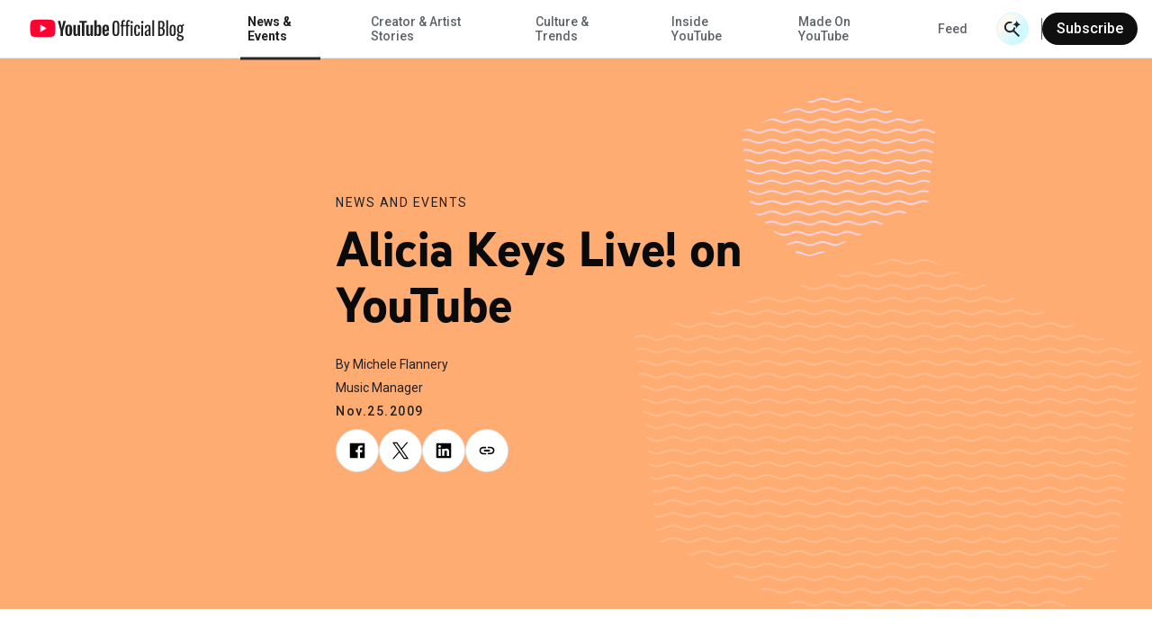

--- FILE ---
content_type: text/html; charset=utf-8
request_url: https://blog.youtube/news-and-events/alicia-keys-live-on-youtube/?hl=ja
body_size: 14054
content:




<!DOCTYPE html>
<html class="no-js" lang="en-us" data-locale="en-us">
    <head>
        <meta charset="utf-8" />
        <meta http-equiv="X-UA-Compatible" content="IE=edge" />
        <title>
          
            
              Alicia Keys Live! on YouTube
            
          
           - YouTube Blog
        </title>
        <meta name="viewport" content="width=device-width, initial-scale=1.0, user-scalable=1.0, minimum-scale=1.0" />
        <meta name="optimize_experiments" content="">

        
  





    


<!--Article Specific Metadata-->
<meta name="description" content=""/>
<meta name="keywords" content="None"/>

<!--Open Graph Metadata-->
<meta property="og:type" content="website" />
<meta property="og:title" content="Alicia Keys Live! on YouTube"/>
<meta property="og:description" content="" />
<meta property="og:image" content="https://blog.youtube/static/blog_youtube/images/youtube_social_200x200.png?version=pr20260120-1609" />
<meta property="og:site_name" content="blog.youtube" />
<meta property="og:url" content="https://blog.youtube/news-and-events/alicia-keys-live-on-youtube/" />

<!--Twitter Card Metadata-->
<meta name="twitter:card" content="summary_large_image" />
<meta name="twitter:url" content="https://blog.youtube/news-and-events/alicia-keys-live-on-youtube/" />
<meta name="twitter:title" content="Alicia Keys Live! on YouTube"/>
<meta name="twitter:description" content="" />
<meta name="twitter:image:src" content="https://blog.youtube/static/blog_youtube/images/youtube_social_200x200.png?version=pr20260120-1609" />
<meta name="twitter:site" content="@youtube" />
<script type="application/ld+json">
  {
    "@context": "https://schema.org",
    "@type": "BlogPosting",
    "mainEntityOfPage": {
      "@type": "WebPage",
      "@id": "https://blog.youtube/news-and-events/alicia-keys-live-on-youtube/"
    },
    "headline": "Alicia Keys Live! on YouTube",
    "description": "",
    "image": {
      "@type": "ImageObject",
      "url": "https://blog.youtube/static/blog_youtube/images/youtube_social_200x200.png?version=pr20260120-1609",
      "width": "1440",
      "height": "810"
    },
    "author": {
      "@type": "Organization",
      "name": "Michele Flannery"
    },
    "publisher": {
      "@type": "Organization",
      "name": "YouTube Official Blog",
      "logo": {
        "@type": "ImageObject",
        "url": "https://blog.youtube/news-and-events/alicia-keys-live-on-youtube/static/blog_youtube/images/youtube_social_200x200.png"
      }
    },
    "datePublished": "2009-11-25T19:59:00+00:00",
    "dateModified": "2020-11-17T18:36:43.206318+00:00"
  }
</script>



        
        
          <meta name="page" content="40669" />
          <meta name="category" content="News &amp; Events" />
          <meta name="locale" content="en-us" />
          <meta name="published_time" content="2009-11-25T19:59:00+00:00" />
          <meta name="content_type" content="blog_youtube.youtubearchivepage" />
          <meta name="tags" content="Artists" />
          <meta name="authors" content="Michele Flannery" />
        

        
        
        
        
        <link rel="preconnect" href="//storage.googleapis.com" crossorigin>
        <link rel="preconnect" href="//fonts.gstatic.com" crossorigin>

        <link rel="dns-prefetch" href="//fonts.googleapis.com" crossorigin>
        <link rel="dns-prefetch" href="//www.gstatic.com" crossorigin>

        <link rel="icon" type="image/x-icon" href="/static/blog_youtube/images/favicon.ico?version=pr20260120-1609">
        <link rel="apple-touch-icon" href="/static/blog_youtube/images/apple-touch-icon.png?version=pr20260120-1609">
        <link rel="preload" type="text/css" href="/static/youtube/css/archivepage/index.min.css?version=pr20260120-1609" as="style"/>
        <link rel="stylesheet" type="text/css" href="/static/youtube/css/archivepage/index.min.css?version=pr20260120-1609"/>

        
        
          <link rel="preload" href="/static/youtube/fonts/YouTubeSansMono-SemiBold.woff2" as="font" type="font/woff2" crossorigin>
        
          <link rel="preload" href="/static/youtube/fonts/YouTubeSans-Black.woff2" as="font" type="font/woff2" crossorigin>
        
          <link rel="preload" href="/static/youtube/fonts/YouTubeSans-Regular.woff2" as="font" type="font/woff2" crossorigin>
        
          <link rel="preload" href="/static/youtube/fonts/YouTubeSansMono-Medium.woff2" as="font" type="font/woff2" crossorigin>
        
          <link rel="preload" href="/static/youtube/fonts/YouTubeSans-Light.woff2" as="font" type="font/woff2" crossorigin>
        
          <link rel="preload" href="/static/youtube/fonts/YouTubeSans-Bold.woff2" as="font" type="font/woff2" crossorigin>
        

        <link rel="preload" type="text/css" href="//fonts.googleapis.com/css2?family=Google+Sans:wght@400;500&family=Product+Sans&family=Roboto:wght@100;300;400;500;700&amp;display=swap&amp;lang=en" as="style">
        <link rel="stylesheet" href="//fonts.googleapis.com/css2?family=Google+Sans:wght@400;500&family=Product+Sans&family=Roboto:wght@100;300;400;500;700&amp;display=swap&amp;lang=en">
        

        
  






<style>
  
  :root {
    --primary-color: #FFAC73;
    --secondary-color: #EFDEFF;

    

    --hero-pattern-large-mobile: url(/static/blog_youtube/images/common/patterns-big-mobile.svg?version=pr20260120-1609#hexagon-pattern-2-v-s);
    --hero-pattern-small-mobile: url(/static/blog_youtube/images/common/patterns-small-mobile.svg?version=pr20260120-1609#hexagon-pattern-2-v-s);
    --hero-pattern-large: url(/static/blog_youtube/images/common/patterns-big.svg?version=pr20260120-1609#hexagon-pattern-2-v);
    --hero-pattern-small: url(/static/blog_youtube/images/common/patterns-small.svg?version=pr20260120-1609#hexagon-pattern-2-s);
  }
</style>



        

        
          <link rel="canonical" href="https://blog.youtube/news-and-events/alicia-keys-live-on-youtube/" />
        

        <link rel="dns-prefetch" href="//www.google-analytics.com" crossorigin />
<link rel="dns-prefetch" href="//www.googletagmanager.com" crossorigin />

<meta property="gtm-tag" content="GTM-W8LC8VL">
<meta property="ga-tag" content="UA-74385728-2">


        <!-- https://developer.mozilla.org/en-US/docs/Web/API/Trusted_Types_API -->
<script>
  let trustedTypePolicy = {
      createHTML: (str) => str,
      createScript: (str) => str,
      createScriptURL: (url) => url
  };
  if (window.trustedTypes && window.trustedTypes.createPolicy) {
      const safeScriptDomains = [
          'blob:',
          '/static/blogv2/',
          '/static/keyword/',
          '/static/youtube/',
          '/static/blog_youtube/',
          '//cdn.ampproject.org/',
          '//googleads.g.doubleclick.net',
          '//survey.g.doubleclick.net',
          '//www.google-analytics.com/',
          '//www.google.com',
          '//www.googletagmanager.com',
          '//www.gstatic.com',
          '//www.youtube.com',
          '//youtube.googleapis.com',
          '//ssl.gstatic.com/trends_nrtr/'
      ];
      const safeScripts = [
          'google_tag_manager[""]',
          '(function anonymous('
      ];
      trustedTypePolicy = window.trustedTypes.createPolicy('default', {
          /* Enable create HTML */
          createHTML: (str) => {
              return str
          },
          /* Enable script creation */
          createScript: (str) => {
              const safeScriptString = safeScripts.find(
                  (safeScript) => str.includes(safeScript)
              );
              if (!safeScriptString) {
                  console.warn(
                      `unsafe createScript: "${str}"`
                  );
              }

              return str;
          },
          /* Allow for safe domains only */
          createScriptURL: (url) => {
              const safeDomainsUrl = safeScriptDomains.find(
                  (safeDomain) => url.includes(safeDomain)
              );
              if (!safeDomainsUrl && !url.startsWith(window.location.origin)) {
                  console.warn(
                      `Unsafe createScriptURL: "${url}"`
                  );
              }

              return url;
          },
      });
  }

  window.trustedTypePolicy = trustedTypePolicy;
</script>


        
          
        

    </head>

    <body
      class="template-yt-archive yt-page yt-overflow-x"
      data-component="yt-anchor-link"
    >
        
        <!-- Google Tag Manager (noscript) -->
<noscript><iframe src="https://www.googletagmanager.com/ns.html?id=GTM-W8LC8VL" height="0" width="0" style="display:none;visibility:hidden"></iframe></noscript>
<!-- End Google Tag Manager (noscript) -->

        



<div class="data-layer-init-data" data-analytics='
  {
    
      "page_name": "blog_youtube | YouTube Archive Page",
    
    
        "page_template": "blog_youtube | YouTube Archive Page",
        "content_type": "blog_youtube | YouTube Archive Page",
    
    
        "locale": "en-us",
    
    "author_name": "Michele Flannery",
    "is_archived_article": "true",
    "experiments": "undefined"
  }'
  data-analytics-custom='
    {
        "content_category": "News and Events",
        "publication_date": "20091125",
        
          "topic_tags": "artists",
        
        "content_length": "118",
        "article_name": "Alicia Keys Live! on YouTube"
    }'>
</div>

<div class="page-analytics-data"
    data-component="yt-analytics"
    data-analytics-options='
    {
        "isArchivedArticle": "true",
        "authorName": "Michele Flannery",
        
          "locale": "en-us",
        
        
            "pageTemplate": "blog_youtube | YouTube Archive Page",
            "contentYTType": "blog_youtube | YouTube Archive Page"
        
    }'
    data-analytics-custom-options='
    {
        "contentCategory": "News and Events",
        "publicationDate": "11252009",
        "topicTags": "artists",
        "contentLength": "118"
    }'>
  </div>


        

        




<div class="yt-loader">
  <div class="yt-loader__loader"></div>
  <div class="yt-loader__backdrop"></div>
</div>
<header
  class="yt-header yt-header--subscription-newsletter yt-header--ai-search"
  data-component="yt-header">
  <a href="#jump-content" class="h-c-header__jump-to-content"
      data-glue-jump-link>
    <span class="h-c-header__jump-to-content-text">Skip to Main Content</span>
  </a>
  <button class="yt-header__hamburger small-rule" aria-label="Toggle navigation menu">
    <svg
  
  role="presentation"
  
  
  
  
  
  
>
  <use
    
    xmlns:xlink="http://www.w3.org/1999/xlink"
    data-xlink="/static/blog_youtube/images/icons.svg?version=pr20260120-1609#yt_h_burger"></use>
</svg>

  </button>
  <a target="_self" href="/" title="YouTube Official Blog" class="yt-header__youtube-logo js-ga-yt-logo"
    data-ga4-analytics-click='{
      "event": "nav_click",
      "module_name": "home logo",
      "link_text": "YouTube Official Blog"
    }'>
    
    <svg
  
  role="img"
  
  aria-label="YouTube Official Blog logo"
  class="yt-header__youtube-logo--desktop"
  
  
  
>
  <use
    
    xmlns:xlink="http://www.w3.org/1999/xlink"
    data-xlink="/static/blog_youtube/images/icons.svg?version=pr20260120-1609#yt_logo_desktop"></use>
</svg>

    <svg
  
  role="img"
  
  aria-label="YouTube Official Blog logo"
  class="yt-header__youtube-logo--high-contrast"
  
  
  
>
  <use
    
    xmlns:xlink="http://www.w3.org/1999/xlink"
    data-xlink="/static/blog_youtube/images/icons.svg?version=pr20260120-1609#yt_logo_desktop_high_contrast"></use>
</svg>

    <svg
  
  role="img"
  
  aria-label="YouTube Official Blog logo"
  class="yt-header__youtube-logo--mobile"
  
  
  
>
  <use
    
    xmlns:xlink="http://www.w3.org/1999/xlink"
    data-xlink="/static/blog_youtube/images/icons.svg?version=pr20260120-1609#yt_logo_mobile"></use>
</svg>

  </a>
  <div class="yt-header__navigation-dimmer" role="presentation"></div>
  


<div class="yt-header__suggested" aria-hidden="false" role="navigation"
  data-analytics-module=' {
    "event": "nav_click",
    "module_name": "search header",
    "section_header": "Alicia Keys Live! on YouTube",
    "content_type": " blog_youtube | YouTube Archive Page ",
    "content_category": "News and Events",
  }'
  >
  <div class="js-suggested-searches__container yt-header__suggested__container">
    <h3 class="yt-header__suggested__title">Suggested Searches</h3>
    <ul class="yt-header__suggested__list js-suggested-searches__list">
      
        <li class="yt-header__suggested__item js-suggested-searches__item">
          <a class="btn btn-suggested-search" href="/search/?query=What%20specific%20tools%20does%20YouTube%20offer%20creators%3F"
          data-ga4-analytics-click='{
            "event": "search",
            "search_term": "What specific tools does YouTube offer creators?",
          }'>What specific tools does YouTube offer creators?</a>
        </li>
      
        <li class="yt-header__suggested__item js-suggested-searches__item">
          <a class="btn btn-suggested-search" href="/search/?query=Neal%20Mohan"
          data-ga4-analytics-click='{
            "event": "search",
            "search_term": "Neal Mohan",
          }'>Neal Mohan</a>
        </li>
      
        <li class="yt-header__suggested__item js-suggested-searches__item">
          <a class="btn btn-suggested-search" href="/search/?query=What%20are%20the%20latest%20AI%20features%20on%20YouTube%3F"
          data-ga4-analytics-click='{
            "event": "search",
            "search_term": "What are the latest AI features on YouTube?",
          }'>What are the latest AI features on YouTube?</a>
        </li>
      
    </ul>
  </div>
</div>


  


<nav class="yt-header__navigation" aria-hidden="false" role="navigation"
  aria-label="Main navigation" data-component="yt-navigation">
  <div class="yt-header__menus">
    <ul class="no-bullet yt-header__navigation-items">
      
        <li class="yt-header__navigation-item">
          <a target="_self" href="/news-and-events/"
             title="News &amp; Events"
             class="active yt-header__navigation-item-link js-ga-yt-menu-link">
            News &amp; Events
          </a>
        </li>
      
        <li class="yt-header__navigation-item">
          <a target="_self" href="/creator-and-artist-stories/"
             title="Creator &amp; Artist Stories"
             class=" yt-header__navigation-item-link js-ga-yt-menu-link">
            Creator &amp; Artist Stories
          </a>
        </li>
      
        <li class="yt-header__navigation-item">
          <a target="_self" href="/culture-and-trends/"
             title="Culture &amp; Trends"
             class=" yt-header__navigation-item-link js-ga-yt-menu-link">
            Culture &amp; Trends
          </a>
        </li>
      
        <li class="yt-header__navigation-item">
          <a target="_self" href="/inside-youtube/"
             title="Inside YouTube"
             class=" yt-header__navigation-item-link js-ga-yt-menu-link">
            Inside YouTube
          </a>
        </li>
      
        <li class="yt-header__navigation-item">
          <a target="_self" href="/madeonyoutube/"
             title="Made On YouTube"
             class=" yt-header__navigation-item-link js-ga-yt-menu-link">
            Made On YouTube
          </a>
        </li>
      
    </ul>
    <ul class="no-bullet yt-header__navigation-items yt-header__navigation-items--secondary">
      
        <li class="yt-header__navigation-item">
          <a target="_self" href="/feed/"
             title="Feed"
             class=" yt-header__navigation-item-link js-ga-yt-menu-link">
            Feed
          </a>
        </li>
      
    </ul>
  </div>
  
    <div class="yt-subscription__header yt-subscription__header--mobile"
      data-analytics-module='{
        "module_name": "mobile nav",
        "section_header": "Alicia Keys Live! on YouTube"
      }'>
      <button href="#" class="yt-subscription__header-btn yt-body--small" data-trigger-subscription-modal>
        Subscribe
      </button>
    </div>
  
</nav>

  



<div class="yt-header__search-wrapper yt-header__search-wrapper--header"
  data-component="yt-search-header"
  data-header-options='{
    "openSearchLabel": "Open Search",
    "closeSearchLabel": "Close Search"
  }'
  >
  <form class="yt-header__search yt-header__search--subscription-newsletter"
      data-request-options='{
        "language_path": "/",
        "domain": "youtube",
        "site_id": 4
      }'>
    <button
      aria-hidden="true"
      class="yt-header__search-submit">
      <span class="yt-header__search-submit-text">Submit Search</span>
      <div class="yt-header__search-submit-icon">
        <svg
  
  role="presentation"
  
  
  class="magnifier"
  
  
  
>
  <use
    
    xmlns:xlink="http://www.w3.org/1999/xlink"
    data-xlink="/static/blog_youtube/images/icons.svg?version=pr20260120-1609#yt_mi_search_ai_magnifier"></use>
</svg>

        <svg
  
  role="presentation"
  
  
  class="spark"
  
  
  
>
  <use
    
    xmlns:xlink="http://www.w3.org/1999/xlink"
    data-xlink="/static/blog_youtube/images/icons.svg?version=pr20260120-1609#yt_mi_search_ai_spark"></use>
</svg>

      </div>
    </button>
    <label class="yt-header__search-label" for="search_bar_input_header" aria-hidden="true">
      Search Input
    </label>
    <input
      data-ai-placeholder="Ask us a question, or tell us what you're looking for || Ask us a question"
      autocomplete="off"
      aria-hidden="true"
      class="yt-header__search-input"
      id="search_bar_input_header"
      placeholder="Search"
      tabindex="-1"
    >
    <button
      aria-label="Open Search"
      class="yt-header__search-btn"
      type="button"
        data-analytics-module='{
          "section_header": "Alicia Keys Live! on YouTube",
        }'
        >
        <div class="yt-header__search-btn__icon-wrapper search">
          <svg
  
  role="presentation"
  
  
  class="magnifier"
  
  
  
>
  <use
    
    xmlns:xlink="http://www.w3.org/1999/xlink"
    data-xlink="/static/blog_youtube/images/icons.svg?version=pr20260120-1609#yt_mi_search_ai_magnifier"></use>
</svg>

          <svg
  
  role="presentation"
  
  
  class="spark"
  
  
  
>
  <use
    
    xmlns:xlink="http://www.w3.org/1999/xlink"
    data-xlink="/static/blog_youtube/images/icons.svg?version=pr20260120-1609#yt_mi_search_ai_spark"></use>
</svg>

        </div>
        <div class="yt-header__search-btn__icon-wrapper close">
          <svg width="24" height="24" viewBox="0 0 24 24" fill="none">
            <path d="M4.89062 4L20.8906 20" stroke="#282828" stroke-width="2"/>
            <path d="M20.8906 4L4.89062 20" stroke="#282828" stroke-width="2"/>
          </svg>
        </div>
      
        <span class="yt-header__search-btn__text">Search with AI</span>
      
    </button>
    <div class="yt-header__search-results" aria-hidden="true" aria-busy="false" data-analytics-module='{
        "module_name": "NavBar Search",
        "section_header": "undefined"
      }'>
      <ul class="yt-header__search-results-list"></ul>
    </div>
  </form>
</div>

  
  <div class="yt-subscription__header"
    data-analytics-module='{
      "module_name": "main nav",
      "section_header": "Alicia Keys Live! on YouTube"
    }'>
    <div class="yt-subscription__header-divider"></div>
    <button class="yt-subscription__header-btn" data-trigger-subscription-modal>
    Subscribe
    </button>
  </div>
  
</header>

        
        
          
        

        <main id="main-content" class="site-content" tabindex="-1">
            
  

  <article class="yt-article-main-content yt-overflow-hidden">
    



<div class="yt-article-progress-bar yt-article-progress-bar--ai-search" data-component="yt-article-progress-bar"
  aria-hidden="true" aria-valuemin="0" aria-valuemax="100" aria-valuenow="0" role="progressbar" data-analytics-module='{
    "module_name": "Archive Page",
    "section_header": "Alicia Keys Live! on YouTube",
    "article_name": "Alicia Keys Live! on YouTube",
    "author_name": "Michele Flannery",
    "topic_tags": "artists"
    }'
    style="
      --category-color:
        #CC8A5C;
    "
>
  <button class="yt-header__hamburger small-rule" aria-label="Toggle navigation menu">
    <svg
  
  role="presentation"
  
  
  
  
  
  
>
  <use
    
    xmlns:xlink="http://www.w3.org/1999/xlink"
    data-xlink="/static/blog_youtube/images/icons.svg?version=pr20260120-1609#yt_h_burger"></use>
</svg>

  </button>
  <div class="yt-article-progress-bar__title
    ">
    Alicia Keys Live! on YouTube
  </div>
  <div class="yt-article-progress-bar__social" tabindex="-1" aria-hidden="true">
    

<section class="yt-social js-yt-gtm-social"  aria-hidden="true" >
    <div class="yt-social__list"  data-analytics-module='{
      "module_name": "Article Progress",
      "section_header": "Alicia Keys Live! on YouTube",
      "topic_tags": "artists"
    }'>
        
        <ul class="progress-bar">
          
            
              <li class="yt-social__list-item">
                  <a class="yt-social__list-link"
                   aria-hidden="true" tabindex="-1"
                  
                  href="https://www.facebook.com/sharer/sharer.php?caption=Alicia%20Keys%20Live%21%20on%20YouTube&amp;u=https%3A//blog.youtube/news-and-events/alicia-keys-live-on-youtube/"
                  target="_blank"
                  data-use-custom-options
                  data-ga4-analytics-click='{
                    "event": "share",
                    "method": "Facebook",
                    "link_text": "undefined",
                    "link_url": "https://www.facebook.com/sharer/sharer.php?caption=Alicia%20Keys%20Live%21%20on%20YouTube&amp;u=https%3A//blog.youtube/news-and-events/alicia-keys-live-on-youtube/",
                    "article_name": "Alicia Keys Live! on YouTube"
                  }'
                  data-analytics-click='
                  {
                    "event": "trackEvent",
                    "eventCategory": "progress",
                    "eventAction": "progress bar - social share click",
                    "eventLabel": "social - https://www.facebook.com/sharer/sharer.php?caption=Alicia%20Keys%20Live%21%20on%20YouTube&amp;u=https%3A//blog.youtube/news-and-events/alicia-keys-live-on-youtube/",
                    "componentType": "progress bar"
                  }'>
                      <svg
  
  
  aria-hidden="false"
  
  class="yt-social__list-svg"
  
  
  viewBox="0 0 18 18"
>
  <use
    
    xmlns:xlink="http://www.w3.org/1999/xlink"
    data-xlink="/static/blog_youtube/images/icons.svg?version=pr20260120-1609#social_facebook"></use>
</svg>

                  </a>
              </li>
            
          
            
              <li class="yt-social__list-x">
                  <a class="yt-social__list-link"
                   aria-hidden="true" tabindex="-1"
                  
                  href="https://x.com/intent/tweet?text=Alicia%20Keys%20Live%21%20on%20YouTube%20@YouTube&amp;url=https%3A//blog.youtube/news-and-events/alicia-keys-live-on-youtube/"
                  target="_blank"
                  data-use-custom-options
                  data-ga4-analytics-click='{
                    "event": "share",
                    "method": "X",
                    "link_text": "undefined",
                    "link_url": "https://x.com/intent/tweet?text=Alicia%20Keys%20Live%21%20on%20YouTube%20@YouTube&amp;url=https%3A//blog.youtube/news-and-events/alicia-keys-live-on-youtube/",
                    "article_name": "Alicia Keys Live! on YouTube"
                  }'
                  data-analytics-click='
                  {
                    "event": "trackEvent",
                    "eventCategory": "progress",
                    "eventAction": "progress bar - social share click",
                    "eventLabel": "social - https://x.com/intent/tweet?text=Alicia%20Keys%20Live%21%20on%20YouTube%20@YouTube&amp;url=https%3A//blog.youtube/news-and-events/alicia-keys-live-on-youtube/",
                    "componentType": "progress bar"
                  }'>
                      <svg
  
  
  aria-hidden="false"
  
  class="yt-social__list-svg"
  
  
  viewBox="0 0 18 18"
>
  <use
    
    xmlns:xlink="http://www.w3.org/1999/xlink"
    data-xlink="/static/blog_youtube/images/icons.svg?version=pr20260120-1609#yt_social_x"></use>
</svg>

                  </a>
              </li>
            
          
            
              <li class="yt-social__list-item">
                  <a class="yt-social__list-link"
                   aria-hidden="true" tabindex="-1"
                  
                  href="https://www.linkedin.com/sharing/share-offsite/?url=https%3A//blog.youtube/news-and-events/alicia-keys-live-on-youtube/"
                  target="_blank"
                  data-use-custom-options
                  data-ga4-analytics-click='{
                    "event": "share",
                    "method": "LinkedIn",
                    "link_text": "undefined",
                    "link_url": "https://www.linkedin.com/sharing/share-offsite/?url=https%3A//blog.youtube/news-and-events/alicia-keys-live-on-youtube/",
                    "article_name": "Alicia Keys Live! on YouTube"
                  }'
                  data-analytics-click='
                  {
                    "event": "trackEvent",
                    "eventCategory": "progress",
                    "eventAction": "progress bar - social share click",
                    "eventLabel": "social - https://www.linkedin.com/sharing/share-offsite/?url=https%3A//blog.youtube/news-and-events/alicia-keys-live-on-youtube/",
                    "componentType": "progress bar"
                  }'>
                      <svg
  
  
  aria-hidden="false"
  
  class="yt-social__list-svg"
  
  
  viewBox="0 0 18 18"
>
  <use
    
    xmlns:xlink="http://www.w3.org/1999/xlink"
    data-xlink="/static/blog_youtube/images/icons.svg?version=pr20260120-1609#social_linkedin"></use>
</svg>

                  </a>
              </li>
            
          
            
              <li>
                <div class="yt-social__list-copy-clipboard  yt-social__list-copy-clipboard--from-progress-bar" data-component="yt-copy-to-clipboard">
                  <a class="yt-social__list-copy-clipboard-trigger"
                    data-analytics-click='
                      {
                        "event": "trackEvent",
                        "eventCategory": "progress",
                        "eventAction": "progress bar - copy click",
                        "eventLabel": "copy clipboard",
                        "componentType": "progress bar"
                      }'
                   aria-hidden="true"
                  >
                    <svg class="yt-social__list-svg" id="copy-popover-icon">
                      <title>Copy link</title>
                      <use data-xlink="/static/blog_youtube/images/icons.svg?version=pr20260120-1609#social_link"></use>
                    </svg>
                  </a>
                  <div class="yt-social__list-copy-clipboard-container">
                    <div class="yt-social__list-copy-clipboard-dialog">
                      <div class="yt-social__list-copy-clipboard-input-wrapper">
                        <input class="yt-social__list-copy-clipboard-input-wrapper-input" value="https://blog.youtube/news-and-events/alicia-keys-live-on-youtube/" readonly="readonly" type="text" />
                      </div>
                      <div class="yt-social__list-copy-clipboard-copy-link-wrapper">
                        <svg
  
  
  aria-hidden="true"
  
  class="yt-social__list-copy-clipboard-copy-link-wrapper-thick"
  
  
  
>
  <use
    
    xmlns:xlink="http://www.w3.org/1999/xlink"
    data-xlink="/static/blog_youtube/images/icons.svg?version=pr20260120-1609#tick_icon"></use>
</svg>

                        <button
                          data-ga4-analytics-click='{
                            "event": "copy_link_click",
                            "link_url": "https://blog.youtube/news-and-events/alicia-keys-live-on-youtube/",
                            "article_name": "Alicia Keys Live! on YouTube"
                          }'
                          data-analytics-click='
                          {
                            "event": "trackEvent",
                            "eventCategory": "progress",
                            "eventAction": "progress bar - copy click",
                            "eventLabel": "copy link",
                            "componentType": "progress bar"
                          }'
                          class="yt-social__list-copy-clipboard-copy-link-wrapper-button"
                          copy-success="Copied to clipboard"
                          copy-fail="Press Ctrl+C or ⌘+C to copy">Copy link</button>
                      </div>
                    </div>
                  </div>
                </div>
              </li>
            
          
        </ul>
    </div>
  </section>

  </div>
  



<div class="yt-header__search-wrapper  yt-hide-search"
  data-component="yt-search-header"
  data-header-options='{
    "openSearchLabel": "Open Search",
    "closeSearchLabel": "Close Search"
  }'
  tabindex="-1" aria-hidden="true">
  <form class="yt-header__search yt-header__search--subscription-newsletter"
      data-request-options='{
        "language_path": "/",
        "domain": "youtube",
        "site_id": 4
      }'>
    <button
      aria-hidden="true"
      class="yt-header__search-submit">
      <span class="yt-header__search-submit-text">Submit Search</span>
      <div class="yt-header__search-submit-icon">
        <svg
  
  role="presentation"
  
  
  class="magnifier"
  
  
  
>
  <use
    
    xmlns:xlink="http://www.w3.org/1999/xlink"
    data-xlink="/static/blog_youtube/images/icons.svg?version=pr20260120-1609#yt_mi_search_ai_magnifier"></use>
</svg>

        <svg
  
  role="presentation"
  
  
  class="spark"
  
  
  
>
  <use
    
    xmlns:xlink="http://www.w3.org/1999/xlink"
    data-xlink="/static/blog_youtube/images/icons.svg?version=pr20260120-1609#yt_mi_search_ai_spark"></use>
</svg>

      </div>
    </button>
    <label class="yt-header__search-label" for="search_bar_input_progress_bar" aria-hidden="true">
      Search Input
    </label>
    <input
      data-ai-placeholder="Ask us a question, or tell us what you're looking for || Ask us a question"
      autocomplete="off"
      aria-hidden="true"
      class="yt-header__search-input"
      id="search_bar_input_progress_bar"
      placeholder="Search"
      tabindex="-1"
    >
    <button
      aria-label="Open Search"
      class="yt-header__search-btn"
      type="button"
        data-analytics-module='{
          "section_header": "Alicia Keys Live! on YouTube",
        }'
        tabindex="-1" aria-hidden="true">
        <div class="yt-header__search-btn__icon-wrapper search">
          <svg
  
  role="presentation"
  
  
  class="magnifier"
  
  
  
>
  <use
    
    xmlns:xlink="http://www.w3.org/1999/xlink"
    data-xlink="/static/blog_youtube/images/icons.svg?version=pr20260120-1609#yt_mi_search_ai_magnifier"></use>
</svg>

          <svg
  
  role="presentation"
  
  
  class="spark"
  
  
  
>
  <use
    
    xmlns:xlink="http://www.w3.org/1999/xlink"
    data-xlink="/static/blog_youtube/images/icons.svg?version=pr20260120-1609#yt_mi_search_ai_spark"></use>
</svg>

        </div>
        <div class="yt-header__search-btn__icon-wrapper close">
          <svg width="24" height="24" viewBox="0 0 24 24" fill="none">
            <path d="M4.89062 4L20.8906 20" stroke="#282828" stroke-width="2"/>
            <path d="M20.8906 4L4.89062 20" stroke="#282828" stroke-width="2"/>
          </svg>
        </div>
      
        <span class="yt-header__search-btn__text">Search with AI</span>
      
    </button>
    <div class="yt-header__search-results" aria-hidden="true" aria-busy="false" data-analytics-module='{
        "module_name": "NavBar Search",
        "section_header": "undefined"
      }'>
      <ul class="yt-header__search-results-list"></ul>
    </div>
  </form>
</div>

  <div class="yt-article-progress-bar__indicator"></div>
</div>
    <div class="bg-color--primary">
      <section class="yt-archive yt-archive__add-pattern yt-archive__background-patterns
      "
      data-analytics-module='{
        "module_name": "Archive page",
        "section_header": "Alicia Keys Live! on YouTube",
        "topic_tags": "artists"
      }'
      >
        <div class="yt-archive__row">
          <div class="yt-archive__container">
            <p class="yt-archive__category">
              <a
                class="yt-archive__category-link"
                href="https://blog.youtube/news-and-events/"
                title="News and Events"
                data-ga4-analytics-click='{"event": "eyebrow_topic_click"}'
              >
                News and Events
              </a>
            </p>
            <h1 id="jump-content" class="yt-archive__title" tabindex="-1">Alicia Keys Live! on YouTube</h1>
            <div class="yt-archive__author">
            
              <p class="yt-archive__author-item">
                By Michele Flannery
              </p>
              
                <p class="yt-archive__author-item">Music Manager</p>
              
            
            </div>
            <time class="yt-archive__date">Nov.25.2009</time>
            

<section class="yt-social js-yt-gtm-social" >
    <div class="yt-social__list"  data-analytics-module='{
      "module_name": "Article Archive",
      "section_header": "Alicia Keys Live! on YouTube",
      "topic_tags": "artists"
    }'>
        
        <ul class="">
          
            
              <li class="yt-social__list-item">
                  <a class="yt-social__list-link"
                  
                  
                  href="https://www.facebook.com/sharer/sharer.php?caption=Alicia%20Keys%20Live%21%20on%20YouTube&amp;u=https%3A//blog.youtube/news-and-events/alicia-keys-live-on-youtube/"
                  target="_blank"
                  data-use-custom-options
                  data-ga4-analytics-click='{
                    "event": "share",
                    "method": "Facebook",
                    "link_text": "undefined",
                    "link_url": "https://www.facebook.com/sharer/sharer.php?caption=Alicia%20Keys%20Live%21%20on%20YouTube&amp;u=https%3A//blog.youtube/news-and-events/alicia-keys-live-on-youtube/",
                    "article_name": "Alicia Keys Live! on YouTube"
                  }'
                  data-analytics-click='
                  {
                    "event": "trackEvent",
                    "eventCategory": "progress",
                    "eventAction": "hero - social share click",
                    "eventLabel": "social - https://www.facebook.com/sharer/sharer.php?caption=Alicia%20Keys%20Live%21%20on%20YouTube&amp;u=https%3A//blog.youtube/news-and-events/alicia-keys-live-on-youtube/",
                    "componentType": "hero"
                  }'>
                      <svg
  
  
  aria-hidden="false"
  
  class="yt-social__list-svg"
  
  
  viewBox="0 0 18 18"
>
  <use
    
    xmlns:xlink="http://www.w3.org/1999/xlink"
    data-xlink="/static/blog_youtube/images/icons.svg?version=pr20260120-1609#social_facebook"></use>
</svg>

                  </a>
              </li>
            
          
            
              <li class="yt-social__list-x">
                  <a class="yt-social__list-link"
                  
                  
                  href="https://x.com/intent/tweet?text=Alicia%20Keys%20Live%21%20on%20YouTube%20@YouTube&amp;url=https%3A//blog.youtube/news-and-events/alicia-keys-live-on-youtube/"
                  target="_blank"
                  data-use-custom-options
                  data-ga4-analytics-click='{
                    "event": "share",
                    "method": "X",
                    "link_text": "undefined",
                    "link_url": "https://x.com/intent/tweet?text=Alicia%20Keys%20Live%21%20on%20YouTube%20@YouTube&amp;url=https%3A//blog.youtube/news-and-events/alicia-keys-live-on-youtube/",
                    "article_name": "Alicia Keys Live! on YouTube"
                  }'
                  data-analytics-click='
                  {
                    "event": "trackEvent",
                    "eventCategory": "progress",
                    "eventAction": "hero - social share click",
                    "eventLabel": "social - https://x.com/intent/tweet?text=Alicia%20Keys%20Live%21%20on%20YouTube%20@YouTube&amp;url=https%3A//blog.youtube/news-and-events/alicia-keys-live-on-youtube/",
                    "componentType": "hero"
                  }'>
                      <svg
  
  
  aria-hidden="false"
  
  class="yt-social__list-svg"
  
  
  viewBox="0 0 18 18"
>
  <use
    
    xmlns:xlink="http://www.w3.org/1999/xlink"
    data-xlink="/static/blog_youtube/images/icons.svg?version=pr20260120-1609#yt_social_x"></use>
</svg>

                  </a>
              </li>
            
          
            
              <li class="yt-social__list-item">
                  <a class="yt-social__list-link"
                  
                  
                  href="https://www.linkedin.com/sharing/share-offsite/?url=https%3A//blog.youtube/news-and-events/alicia-keys-live-on-youtube/"
                  target="_blank"
                  data-use-custom-options
                  data-ga4-analytics-click='{
                    "event": "share",
                    "method": "LinkedIn",
                    "link_text": "undefined",
                    "link_url": "https://www.linkedin.com/sharing/share-offsite/?url=https%3A//blog.youtube/news-and-events/alicia-keys-live-on-youtube/",
                    "article_name": "Alicia Keys Live! on YouTube"
                  }'
                  data-analytics-click='
                  {
                    "event": "trackEvent",
                    "eventCategory": "progress",
                    "eventAction": "hero - social share click",
                    "eventLabel": "social - https://www.linkedin.com/sharing/share-offsite/?url=https%3A//blog.youtube/news-and-events/alicia-keys-live-on-youtube/",
                    "componentType": "hero"
                  }'>
                      <svg
  
  
  aria-hidden="false"
  
  class="yt-social__list-svg"
  
  
  viewBox="0 0 18 18"
>
  <use
    
    xmlns:xlink="http://www.w3.org/1999/xlink"
    data-xlink="/static/blog_youtube/images/icons.svg?version=pr20260120-1609#social_linkedin"></use>
</svg>

                  </a>
              </li>
            
          
            
              <li>
                <div class="yt-social__list-copy-clipboard  " data-component="yt-copy-to-clipboard">
                  <a class="yt-social__list-copy-clipboard-trigger"
                    data-analytics-click='
                      {
                        "event": "trackEvent",
                        "eventCategory": "progress",
                        "eventAction": "hero - copy click",
                        "eventLabel": "copy clipboard",
                        "componentType": "hero"
                      }'
                  >
                    <svg class="yt-social__list-svg" id="copy-popover-icon">
                      <title>Copy link</title>
                      <use data-xlink="/static/blog_youtube/images/icons.svg?version=pr20260120-1609#social_link"></use>
                    </svg>
                  </a>
                  <div class="yt-social__list-copy-clipboard-container">
                    <div class="yt-social__list-copy-clipboard-dialog">
                      <div class="yt-social__list-copy-clipboard-input-wrapper">
                        <input class="yt-social__list-copy-clipboard-input-wrapper-input" value="https://blog.youtube/news-and-events/alicia-keys-live-on-youtube/" readonly="readonly" type="text" />
                      </div>
                      <div class="yt-social__list-copy-clipboard-copy-link-wrapper">
                        <svg
  
  
  aria-hidden="true"
  
  class="yt-social__list-copy-clipboard-copy-link-wrapper-thick"
  
  
  
>
  <use
    
    xmlns:xlink="http://www.w3.org/1999/xlink"
    data-xlink="/static/blog_youtube/images/icons.svg?version=pr20260120-1609#tick_icon"></use>
</svg>

                        <button
                          data-ga4-analytics-click='{
                            "event": "copy_link_click",
                            "link_url": "https://blog.youtube/news-and-events/alicia-keys-live-on-youtube/",
                            "article_name": "Alicia Keys Live! on YouTube"
                          }'
                          data-analytics-click='
                          {
                            "event": "trackEvent",
                            "eventCategory": "progress",
                            "eventAction": "hero - copy click",
                            "eventLabel": "copy link",
                            "componentType": "hero"
                          }'
                          class="yt-social__list-copy-clipboard-copy-link-wrapper-button"
                          copy-success="Copied to clipboard"
                          copy-fail="Press Ctrl+C or ⌘+C to copy">Copy link</button>
                      </div>
                    </div>
                  </div>
                </div>
              </li>
            
          
        </ul>
    </div>
  </section>

          </div>
        </div>
      </section>
    </div>

    <section class="yt-archive__content-container">
      <div class="yt-archive__content-row">
        <div class="yt-archive__content" data-analytics-module='{
          "module_name": "Paragraph",
          "event": "inline_link_click",
          "section_header": "Alicia Keys Live! on YouTube",
          "topic_tags": "artists"
        }'>
          
            
              <div class="rich-text">If you were one of the millions who tuned in to watch U2 perform<a href="http://www.youtube.com/u2#p/u/10/uS61ZFuvnrw"> live </a>on YouTube last month or if you just love music, you should put this in your calendar: On December 1, R&amp;B superstar Alicia Keys will be performing at an intimate theater in New York City in honor of World AIDS Day. We&#39;ll be live-streaming the event worldwide and encouraging viewers to donate to Alicia&#39;s charity of choice, <a href="http://www.youtube.com/keepachildalive">Keep a Child Alive</a>.<br/><br/>Here&#39;s Alicia&#39;s special message about the concert and what it hopes to achieve:<br/><p><br/></p>This show, presented by American Express, will start at 8 p.m. (ET) on Tuesday, December 1. Tune in <a href="http://www.youtube.com/aliciakeyssme">here</a> to watch Alicia live and help raise funds for children with HIV/AIDS.<i></i></div>
            
          
        </div>
      </div>
    </section>
    


<section class="yt-article-rel-tags js-yt-gtm-related-tags " data-analytics-module='{
    "module_name": "Related Topics",
    "section_header": "Related Topics",
    "topic_tags": "artists",
    "has_impression": true
  }'>
  <article class="yt-article-rel-tags__row">
    <div class="yt-article-rel-tags__container">
      <h2 class="yt-article-rel-tags__title">
        
          Related Topics
        
      </h2>
      <ul class="yt-article-rel-tags__list">
        
            <li class="yt-article-rel-tags__item">
              <a class="yt-text-button yt-article-rel-tags__button js-yt-article-rel-tags-link" href="/search/?query=Artists&amp;tags=Artists" title="Artists"
              data-analytics-click='
              {
                "event": "trackEvent",
                "eventCategory": "module interaction",
                "eventAction": "related topics click",
                "eventLabel": "Artists - /search/?domain=youtube&tags=artists",
                "componentType": "related topics"
              }'
              data-ga4-analytics-click='{
                "event": "related_topics_click",
                "article_name": "Alicia Keys Live! on YouTube",
                "author_name": "Michele Flannery"
                }'
              >
                Artists
              </a>
            </li>
        
        
      </ul>
    </div>
  </article>
</section>


    

  </article>

  
  
    

<div class="yt-newsletter-toast" data-component="yt-newsletter-toast">
  <div class="yt-newsletter-toast__container">
    <div class="yt-newsletter-toast__content"
      data-analytics-module='{
        "module_name": "newsletter toast",
        "section_header": "Alicia Keys Live! on YouTube"
      }'>
      <div class="yt-newsletter-toast__content--info">
        <span class="yt-newsletter-toast__content--img">
          <svg
  
  role="presentation"
  
  
  class="icon"
  
  
  
>
  <use
    
    xmlns:xlink="http://www.w3.org/1999/xlink"
    data-xlink="/static/blog_youtube/images/icons.svg?version=pr20260120-1609#yt_mail_toast"></use>
</svg>

        </span>
        <p class="yt-newsletter-toast__content--text">
          Want more from The YouTube Blog? Join our newsletter!
        </p>
      </div>
      <a
        class="yt-newsletter-toast--cta-sub yt-button--light"
        aria-label="Newsletter subscribe"
        data-content-type="blog_youtube | YouTube Archive Page"
        data-trigger-subscription-modal>
        Subscribe
      </a>
      <button
        aria-label=close
        class="yt-newsletter-toast--close-button"
        data-content-type="blog_youtube | YouTube Archive Page">
        <svg
  
  role="presentation"
  
  
  class="icon"
  
  
  
>
  <use
    
    xmlns:xlink="http://www.w3.org/1999/xlink"
    data-xlink="/static/blog_youtube/images/icons.svg?version=pr20260120-1609#yt_close_toast"></use>
</svg>

      </button>
    </div>
  </div>
</div>

  

        </main>

        



<footer class="yt-footer js-yt-gtm-footer" data-component="yt-footer" data-analytics-module='
{
  "module_name": "footer"
}'>
  <div class="yt-footer__wrapper">
    <div class="yt-footer__row">
        <div class="yt-footer__intro-section">
          <div class="yt-footer__logo-container">
            
            <svg
  
  role="img"
  
  aria-label="YouTube Official Blog logo"
  class="yt-footer__logo"
  
  
  
>
  <use
    
    xmlns:xlink="http://www.w3.org/1999/xlink"
    data-xlink="/static/blog_youtube/images/icons.svg?version=pr20260120-1609#yt_logo_footer"></use>
</svg>

          </div>
          <p class="yt-footer__description">
            Explore the latest company news, creator and artist profiles, culture and trends analyses, and behind-the-scenes insights on the YouTube Official Blog.
          </p>
        </div>
        <div class="yt-footer__info-section yt-footer__top-nav" data-component="yt-accordion">
          
            <div class="yt-footer__info-section-accordion yt-accordion__section" id="item-top-1">
              

<button aria-expanded="false" class="yt-footer__info-section-accordion-title-wrapper yt-accordion__title-wrapper js-accordion-button">
  <h2 class="yt-footer__info-section-accordion-title yt-accordion__title">
    <span>Our Channels</span>
  </h2>
  <div class="yt-search-filters__accordion-icon yt-accordion__icon">
    <svg aria-hidden="true">
      <title>Toggle</title>
      <desc>Toggle Accordion</desc>
      <use xmlns:xlink="http://www.w3.org/1999/xlink" data-xlink="/static/blog_youtube/images/icons.svg?version=pr20260120-1609#yt_footer_chevron_down"></use>
    </svg>
  </div>
</button>

              <div class="yt-footer__info-section-accordion-body yt-accordion__body">
  <ul class="yt-footer__info-section-list" data-analytics-module='{
    "module_name": "footer"
  }'>
    
      <li class="yt-footer__info-section-list-item">
        <a class="yt-footer__info-section-list-item-link js-ga-yt-footer-link" href="https://www.youtube.com/user/YouTube" target="_blank"
        data-ga4-analytics-click='{
          "event": "nav_click",
          "link_text": "YouTube",
          "link_url": "https://www.youtube.com/user/YouTube"
        }'>
          YouTube
        </a>
      </li>
    
      <li class="yt-footer__info-section-list-item">
        <a class="yt-footer__info-section-list-item-link js-ga-yt-footer-link" href="https://www.youtube.com/user/creatoracademy" target="_blank"
        data-ga4-analytics-click='{
          "event": "nav_click",
          "link_text": "YouTube Creators",
          "link_url": "https://www.youtube.com/user/creatoracademy"
        }'>
          YouTube Creators
        </a>
      </li>
    
      <li class="yt-footer__info-section-list-item">
        <a class="yt-footer__info-section-list-item-link js-ga-yt-footer-link" href="https://www.youtube.com/channel/UCGg-UqjRgzhYDPJMr-9HXCg" target="_blank"
        data-ga4-analytics-click='{
          "event": "nav_click",
          "link_text": "Creator Insider",
          "link_url": "https://www.youtube.com/channel/UCGg-UqjRgzhYDPJMr-9HXCg"
        }'>
          Creator Insider
        </a>
      </li>
    
      <li class="yt-footer__info-section-list-item">
        <a class="yt-footer__info-section-list-item-link js-ga-yt-footer-link" href="https://www.youtube.com/user/YouTubeHelp" target="_blank"
        data-ga4-analytics-click='{
          "event": "nav_click",
          "link_text": "TeamYouTube [Help]",
          "link_url": "https://www.youtube.com/user/YouTubeHelp"
        }'>
          TeamYouTube [Help]
        </a>
      </li>
    
      <li class="yt-footer__info-section-list-item">
        <a class="yt-footer__info-section-list-item-link js-ga-yt-footer-link" href="https://www.youtube.com/@YouTubeInsider" target="_blank"
        data-ga4-analytics-click='{
          "event": "nav_click",
          "link_text": "YouTube Liaison",
          "link_url": "https://www.youtube.com/@YouTubeInsider"
        }'>
          YouTube Liaison
        </a>
      </li>
    
  </ul>
</div>

            </div>
          
            <div class="yt-footer__info-section-accordion yt-accordion__section" id="item-top-2">
              

<button aria-expanded="false" class="yt-footer__info-section-accordion-title-wrapper yt-accordion__title-wrapper js-accordion-button">
  <h2 class="yt-footer__info-section-accordion-title yt-accordion__title">
    <span>X (Twitter)</span>
  </h2>
  <div class="yt-search-filters__accordion-icon yt-accordion__icon">
    <svg aria-hidden="true">
      <title>Toggle</title>
      <desc>Toggle Accordion</desc>
      <use xmlns:xlink="http://www.w3.org/1999/xlink" data-xlink="/static/blog_youtube/images/icons.svg?version=pr20260120-1609#yt_footer_chevron_down"></use>
    </svg>
  </div>
</button>

              <div class="yt-footer__info-section-accordion-body yt-accordion__body">
  <ul class="yt-footer__info-section-list" data-analytics-module='{
    "module_name": "footer"
  }'>
    
      <li class="yt-footer__info-section-list-item">
        <a class="yt-footer__info-section-list-item-link js-ga-yt-footer-link" href="https://x.com/YouTube" target="_blank"
        data-ga4-analytics-click='{
          "event": "nav_click",
          "link_text": "YouTube",
          "link_url": "https://x.com/YouTube"
        }'>
          YouTube
        </a>
      </li>
    
      <li class="yt-footer__info-section-list-item">
        <a class="yt-footer__info-section-list-item-link js-ga-yt-footer-link" href="https://x.com/YouTubeInsider" target="_blank"
        data-ga4-analytics-click='{
          "event": "nav_click",
          "link_text": "YouTube Liaison",
          "link_url": "https://x.com/YouTubeInsider"
        }'>
          YouTube Liaison
        </a>
      </li>
    
      <li class="yt-footer__info-section-list-item">
        <a class="yt-footer__info-section-list-item-link js-ga-yt-footer-link" href="https://x.com/YouTubeCreators" target="_blank"
        data-ga4-analytics-click='{
          "event": "nav_click",
          "link_text": "YouTube Creators",
          "link_url": "https://x.com/YouTubeCreators"
        }'>
          YouTube Creators
        </a>
      </li>
    
      <li class="yt-footer__info-section-list-item">
        <a class="yt-footer__info-section-list-item-link js-ga-yt-footer-link" href="https://x.com/teamyoutube" target="_blank"
        data-ga4-analytics-click='{
          "event": "nav_click",
          "link_text": "TeamYouTube",
          "link_url": "https://x.com/teamyoutube"
        }'>
          TeamYouTube
        </a>
      </li>
    
      <li class="yt-footer__info-section-list-item">
        <a class="yt-footer__info-section-list-item-link js-ga-yt-footer-link" href="https://x.com/youtubegaming" target="_blank"
        data-ga4-analytics-click='{
          "event": "nav_click",
          "link_text": "YouTube Gaming",
          "link_url": "https://x.com/youtubegaming"
        }'>
          YouTube Gaming
        </a>
      </li>
    
      <li class="yt-footer__info-section-list-item">
        <a class="yt-footer__info-section-list-item-link js-ga-yt-footer-link" href="https://x.com/youtubetv" target="_blank"
        data-ga4-analytics-click='{
          "event": "nav_click",
          "link_text": "YouTube TV",
          "link_url": "https://x.com/youtubetv"
        }'>
          YouTube TV
        </a>
      </li>
    
      <li class="yt-footer__info-section-list-item">
        <a class="yt-footer__info-section-list-item-link js-ga-yt-footer-link" href="https://x.com/youtubemusic?ref_src=twsrc%5Egoogle%7Ctwcamp%5Eserp%7Ctwgr%5Eauthor" target="_blank"
        data-ga4-analytics-click='{
          "event": "nav_click",
          "link_text": "YouTube Music",
          "link_url": "https://x.com/youtubemusic?ref_src=twsrc%5Egoogle%7Ctwcamp%5Eserp%7Ctwgr%5Eauthor"
        }'>
          YouTube Music
        </a>
      </li>
    
      <li class="yt-footer__info-section-list-item">
        <a class="yt-footer__info-section-list-item-link js-ga-yt-footer-link" href="https://x.com/YouTubeInsider" target="_blank"
        data-ga4-analytics-click='{
          "event": "nav_click",
          "link_text": "YouTubeInsider",
          "link_url": "https://x.com/YouTubeInsider"
        }'>
          YouTubeInsider
        </a>
      </li>
    
  </ul>
</div>

            </div>
          
        </div>
    </div>
    <div class="yt-footer__row">
        <div class="yt-footer__info-section-social">
          <div class="yt-footer__info-section-social-title">Connect</div>
          <div class="yt-footer__info-section-social-network-wrapper">
            

<section class="yt-social js-yt-gtm-social" >
    <div class="yt-social__list"  data-analytics-module='{
      "module_name": "Footer Connect",
      "section_header": "undefined",
      "topic_tags": "artists"
    }'>
        
        <ul class="">
          
            
              <li class="yt-social__list-item">
                  <a class="yt-social__list-link"
                  
                  
                    aria-label="Instagram"
                  
                  href="https://www.instagram.com/youtube/"
                  target="_blank"
                  data-use-custom-options
                  data-ga4-analytics-click='{
                    "event": "social_follow",
                    "method": "Instagram",
                    "link_text": "undefined",
                    "link_url": "https://www.instagram.com/youtube/",
                    "article_name": "Alicia Keys Live! on YouTube"
                  }'
                  data-analytics-click='
                  {
                    "event": "trackEvent",
                    "eventCategory": "progress",
                    "eventAction": "footer - social share click",
                    "eventLabel": "social - https://www.instagram.com/youtube/",
                    "componentType": "footer"
                  }'>
                      <svg
  
  
  aria-hidden="false"
  
  class="yt-social__list-svg"
  
  
  viewBox="0 0 18 18"
>
  <use
    
    xmlns:xlink="http://www.w3.org/1999/xlink"
    data-xlink="/static/blog_youtube/images/icons.svg?version=pr20260120-1609#social_instagram"></use>
</svg>

                  </a>
              </li>
            
          
            
              <li class="yt-social__list-item">
                  <a class="yt-social__list-link"
                  
                  
                    aria-label="Facebook"
                  
                  href="https://www.facebook.com/youtube"
                  target="_blank"
                  data-use-custom-options
                  data-ga4-analytics-click='{
                    "event": "social_follow",
                    "method": "Facebook",
                    "link_text": "undefined",
                    "link_url": "https://www.facebook.com/youtube",
                    "article_name": "Alicia Keys Live! on YouTube"
                  }'
                  data-analytics-click='
                  {
                    "event": "trackEvent",
                    "eventCategory": "progress",
                    "eventAction": "footer - social share click",
                    "eventLabel": "social - https://www.facebook.com/youtube",
                    "componentType": "footer"
                  }'>
                      <svg
  
  
  aria-hidden="false"
  
  class="yt-social__list-svg"
  
  
  viewBox="0 0 18 18"
>
  <use
    
    xmlns:xlink="http://www.w3.org/1999/xlink"
    data-xlink="/static/blog_youtube/images/icons.svg?version=pr20260120-1609#yt_social_facebook"></use>
</svg>

                  </a>
              </li>
            
          
        </ul>
    </div>
  </section>

          </div>
        </div>
    </div>
    <div class="yt-footer__row">
        <div class="yt-footer__info-section yt-footer__mid-nav" data-component="yt-accordion">
          
            <div class="yt-footer__info-section-accordion yt-accordion__section" id="item-nav-1">
              

<button aria-expanded="false" class="yt-footer__info-section-accordion-title-wrapper yt-accordion__title-wrapper js-accordion-button">
  <h2 class="yt-footer__info-section-accordion-title yt-accordion__title">
    <span>About YouTube</span>
  </h2>
  <div class="yt-search-filters__accordion-icon yt-accordion__icon">
    <svg aria-hidden="true">
      <title>Toggle</title>
      <desc>Toggle Accordion</desc>
      <use xmlns:xlink="http://www.w3.org/1999/xlink" data-xlink="/static/blog_youtube/images/icons.svg?version=pr20260120-1609#yt_footer_chevron_down"></use>
    </svg>
  </div>
</button>

              <div class="yt-footer__info-section-accordion-body yt-accordion__body">
  <ul class="yt-footer__info-section-list" data-analytics-module='{
    "module_name": "footer"
  }'>
    
      <li class="yt-footer__info-section-list-item">
        <a class="yt-footer__info-section-list-item-link js-ga-yt-footer-link" href="https://about.youtube/" target="_blank"
        data-ga4-analytics-click='{
          "event": "nav_click",
          "link_text": "About",
          "link_url": "https://about.youtube/"
        }'>
          About
        </a>
      </li>
    
      <li class="yt-footer__info-section-list-item">
        <a class="yt-footer__info-section-list-item-link js-ga-yt-footer-link" href="/press/" target="_blank"
        data-ga4-analytics-click='{
          "event": "nav_click",
          "link_text": "Press",
          "link_url": "/press/"
        }'>
          Press
        </a>
      </li>
    
      <li class="yt-footer__info-section-list-item">
        <a class="yt-footer__info-section-list-item-link js-ga-yt-footer-link" href="https://www.youtube.com/jobs/" target="_blank"
        data-ga4-analytics-click='{
          "event": "nav_click",
          "link_text": "Jobs",
          "link_url": "https://www.youtube.com/jobs/"
        }'>
          Jobs
        </a>
      </li>
    
      <li class="yt-footer__info-section-list-item">
        <a class="yt-footer__info-section-list-item-link js-ga-yt-footer-link" href="https://www.youtube.com/howyoutubeworks/" target="_blank"
        data-ga4-analytics-click='{
          "event": "nav_click",
          "link_text": "How YouTube Works",
          "link_url": "https://www.youtube.com/howyoutubeworks/"
        }'>
          How YouTube Works
        </a>
      </li>
    
      <li class="yt-footer__info-section-list-item">
        <a class="yt-footer__info-section-list-item-link js-ga-yt-footer-link" href="https://www.youtube.com/trends/" target="_blank"
        data-ga4-analytics-click='{
          "event": "nav_click",
          "link_text": "YouTube Culture &amp; Trends",
          "link_url": "https://www.youtube.com/trends/"
        }'>
          YouTube Culture &amp; Trends
        </a>
      </li>
    
      <li class="yt-footer__info-section-list-item">
        <a class="yt-footer__info-section-list-item-link js-ga-yt-footer-link" href="https://support.google.com/youtube/community" target="_blank"
        data-ga4-analytics-click='{
          "event": "nav_click",
          "link_text": "Community Forum",
          "link_url": "https://support.google.com/youtube/community"
        }'>
          Community Forum
        </a>
      </li>
    
  </ul>
</div>

            </div>
          
            <div class="yt-footer__info-section-accordion yt-accordion__section" id="item-nav-2">
              

<button aria-expanded="false" class="yt-footer__info-section-accordion-title-wrapper yt-accordion__title-wrapper js-accordion-button">
  <h2 class="yt-footer__info-section-accordion-title yt-accordion__title">
    <span>YouTube Products</span>
  </h2>
  <div class="yt-search-filters__accordion-icon yt-accordion__icon">
    <svg aria-hidden="true">
      <title>Toggle</title>
      <desc>Toggle Accordion</desc>
      <use xmlns:xlink="http://www.w3.org/1999/xlink" data-xlink="/static/blog_youtube/images/icons.svg?version=pr20260120-1609#yt_footer_chevron_down"></use>
    </svg>
  </div>
</button>

              <div class="yt-footer__info-section-accordion-body yt-accordion__body">
  <ul class="yt-footer__info-section-list" data-analytics-module='{
    "module_name": "footer"
  }'>
    
      <li class="yt-footer__info-section-list-item">
        <a class="yt-footer__info-section-list-item-link js-ga-yt-footer-link" href="https://www.youtube.com/kids/" target="_blank"
        data-ga4-analytics-click='{
          "event": "nav_click",
          "link_text": "YouTube Kids",
          "link_url": "https://www.youtube.com/kids/"
        }'>
          YouTube Kids
        </a>
      </li>
    
      <li class="yt-footer__info-section-list-item">
        <a class="yt-footer__info-section-list-item-link js-ga-yt-footer-link" href="https://www.youtube.com/musicpremium" target="_blank"
        data-ga4-analytics-click='{
          "event": "nav_click",
          "link_text": "YouTube Music",
          "link_url": "https://www.youtube.com/musicpremium"
        }'>
          YouTube Music
        </a>
      </li>
    
      <li class="yt-footer__info-section-list-item">
        <a class="yt-footer__info-section-list-item-link js-ga-yt-footer-link" href="https://www.youtube.com/channel/UCqVDpXKLmKeBU_yyt_QkItQ" target="_blank"
        data-ga4-analytics-click='{
          "event": "nav_click",
          "link_text": "YouTube Originals",
          "link_url": "https://www.youtube.com/channel/UCqVDpXKLmKeBU_yyt_QkItQ"
        }'>
          YouTube Originals
        </a>
      </li>
    
      <li class="yt-footer__info-section-list-item">
        <a class="yt-footer__info-section-list-item-link js-ga-yt-footer-link" href="https://www.youtube.com/premium/" target="_blank"
        data-ga4-analytics-click='{
          "event": "nav_click",
          "link_text": "YouTube Premium",
          "link_url": "https://www.youtube.com/premium/"
        }'>
          YouTube Premium
        </a>
      </li>
    
      <li class="yt-footer__info-section-list-item">
        <a class="yt-footer__info-section-list-item-link js-ga-yt-footer-link" href="https://tv.youtube.com/welcome/?zipcode=78702" target="_blank"
        data-ga4-analytics-click='{
          "event": "nav_click",
          "link_text": "YouTube TV",
          "link_url": "https://tv.youtube.com/welcome/?zipcode=78702"
        }'>
          YouTube TV
        </a>
      </li>
    
  </ul>
</div>

            </div>
          
            <div class="yt-footer__info-section-accordion yt-accordion__section" id="item-nav-3">
              

<button aria-expanded="false" class="yt-footer__info-section-accordion-title-wrapper yt-accordion__title-wrapper js-accordion-button">
  <h2 class="yt-footer__info-section-accordion-title yt-accordion__title">
    <span>For Business</span>
  </h2>
  <div class="yt-search-filters__accordion-icon yt-accordion__icon">
    <svg aria-hidden="true">
      <title>Toggle</title>
      <desc>Toggle Accordion</desc>
      <use xmlns:xlink="http://www.w3.org/1999/xlink" data-xlink="/static/blog_youtube/images/icons.svg?version=pr20260120-1609#yt_footer_chevron_down"></use>
    </svg>
  </div>
</button>

              <div class="yt-footer__info-section-accordion-body yt-accordion__body">
  <ul class="yt-footer__info-section-list" data-analytics-module='{
    "module_name": "footer"
  }'>
    
      <li class="yt-footer__info-section-list-item">
        <a class="yt-footer__info-section-list-item-link js-ga-yt-footer-link" href="https://www.youtube.com/ads/" target="_blank"
        data-ga4-analytics-click='{
          "event": "nav_click",
          "link_text": "Advertising",
          "link_url": "https://www.youtube.com/ads/"
        }'>
          Advertising
        </a>
      </li>
    
      <li class="yt-footer__info-section-list-item">
        <a class="yt-footer__info-section-list-item-link js-ga-yt-footer-link" href="https://developers.google.com/youtube" target="_blank"
        data-ga4-analytics-click='{
          "event": "nav_click",
          "link_text": "Developers",
          "link_url": "https://developers.google.com/youtube"
        }'>
          Developers
        </a>
      </li>
    
  </ul>
</div>

            </div>
          
            <div class="yt-footer__info-section-accordion yt-accordion__section" id="item-nav-4">
              

<button aria-expanded="false" class="yt-footer__info-section-accordion-title-wrapper yt-accordion__title-wrapper js-accordion-button">
  <h2 class="yt-footer__info-section-accordion-title yt-accordion__title">
    <span>For Creators</span>
  </h2>
  <div class="yt-search-filters__accordion-icon yt-accordion__icon">
    <svg aria-hidden="true">
      <title>Toggle</title>
      <desc>Toggle Accordion</desc>
      <use xmlns:xlink="http://www.w3.org/1999/xlink" data-xlink="/static/blog_youtube/images/icons.svg?version=pr20260120-1609#yt_footer_chevron_down"></use>
    </svg>
  </div>
</button>

              <div class="yt-footer__info-section-accordion-body yt-accordion__body">
  <ul class="yt-footer__info-section-list" data-analytics-module='{
    "module_name": "footer"
  }'>
    
      <li class="yt-footer__info-section-list-item">
        <a class="yt-footer__info-section-list-item-link js-ga-yt-footer-link" href="https://artists.youtube/" target="_blank"
        data-ga4-analytics-click='{
          "event": "nav_click",
          "link_text": "Artists",
          "link_url": "https://artists.youtube/"
        }'>
          Artists
        </a>
      </li>
    
      <li class="yt-footer__info-section-list-item">
        <a class="yt-footer__info-section-list-item-link js-ga-yt-footer-link" href="https://www.youtube.com/creators/" target="_blank"
        data-ga4-analytics-click='{
          "event": "nav_click",
          "link_text": "Creators",
          "link_url": "https://www.youtube.com/creators/"
        }'>
          Creators
        </a>
      </li>
    
      <li class="yt-footer__info-section-list-item">
        <a class="yt-footer__info-section-list-item-link js-ga-yt-footer-link" href="https://www.youtube.com/channel/UCkRfArvrzheW2E7b6SVT7vQ" target="_blank"
        data-ga4-analytics-click='{
          "event": "nav_click",
          "link_text": "Creator Academy",
          "link_url": "https://www.youtube.com/channel/UCkRfArvrzheW2E7b6SVT7vQ"
        }'>
          Creator Academy
        </a>
      </li>
    
      <li class="yt-footer__info-section-list-item">
        <a class="yt-footer__info-section-list-item-link js-ga-yt-footer-link" href="https://www.youtube.com/yt/family/" target="_blank"
        data-ga4-analytics-click='{
          "event": "nav_click",
          "link_text": "Creating for Kids",
          "link_url": "https://www.youtube.com/yt/family/"
        }'>
          Creating for Kids
        </a>
      </li>
    
      <li class="yt-footer__info-section-list-item">
        <a class="yt-footer__info-section-list-item-link js-ga-yt-footer-link" href="https://www.youtube.com/creators/research/" target="_blank"
        data-ga4-analytics-click='{
          "event": "nav_click",
          "link_text": "Creators Research",
          "link_url": "https://www.youtube.com/creators/research/"
        }'>
          Creators Research
        </a>
      </li>
    
      <li class="yt-footer__info-section-list-item">
        <a class="yt-footer__info-section-list-item-link js-ga-yt-footer-link" href="https://servicesdirectory.withyoutube.com/" target="_blank"
        data-ga4-analytics-click='{
          "event": "nav_click",
          "link_text": "Creators Services Directory",
          "link_url": "https://servicesdirectory.withyoutube.com/"
        }'>
          Creators Services Directory
        </a>
      </li>
    
      <li class="yt-footer__info-section-list-item">
        <a class="yt-footer__info-section-list-item-link js-ga-yt-footer-link" href="https://www.youtube.com/@360/featured" target="_blank"
        data-ga4-analytics-click='{
          "event": "nav_click",
          "link_text": "YouTube VR",
          "link_url": "https://www.youtube.com/@360/featured"
        }'>
          YouTube VR
        </a>
      </li>
    
  </ul>
</div>

            </div>
          
            <div class="yt-footer__info-section-accordion yt-accordion__section" id="item-nav-5">
              

<button aria-expanded="false" class="yt-footer__info-section-accordion-title-wrapper yt-accordion__title-wrapper js-accordion-button">
  <h2 class="yt-footer__info-section-accordion-title yt-accordion__title">
    <span>Our Commitments</span>
  </h2>
  <div class="yt-search-filters__accordion-icon yt-accordion__icon">
    <svg aria-hidden="true">
      <title>Toggle</title>
      <desc>Toggle Accordion</desc>
      <use xmlns:xlink="http://www.w3.org/1999/xlink" data-xlink="/static/blog_youtube/images/icons.svg?version=pr20260120-1609#yt_footer_chevron_down"></use>
    </svg>
  </div>
</button>

              <div class="yt-footer__info-section-accordion-body yt-accordion__body">
  <ul class="yt-footer__info-section-list" data-analytics-module='{
    "module_name": "footer"
  }'>
    
      <li class="yt-footer__info-section-list-item">
        <a class="yt-footer__info-section-list-item-link js-ga-yt-footer-link" href="https://www.youtube.com/creators/" target="_blank"
        data-ga4-analytics-click='{
          "event": "nav_click",
          "link_text": "Creators for Change",
          "link_url": "https://www.youtube.com/creators/"
        }'>
          Creators for Change
        </a>
      </li>
    
      <li class="yt-footer__info-section-list-item">
        <a class="yt-footer__info-section-list-item-link js-ga-yt-footer-link" href="https://www.youtube.com/csai-match/" target="_blank"
        data-ga4-analytics-click='{
          "event": "nav_click",
          "link_text": "CSAI Match",
          "link_url": "https://www.youtube.com/csai-match/"
        }'>
          CSAI Match
        </a>
      </li>
    
      <li class="yt-footer__info-section-list-item">
        <a class="yt-footer__info-section-list-item-link js-ga-yt-footer-link" href="https://socialimpact.youtube.com/" target="_blank"
        data-ga4-analytics-click='{
          "event": "nav_click",
          "link_text": "Social Impact",
          "link_url": "https://socialimpact.youtube.com/"
        }'>
          Social Impact
        </a>
      </li>
    
  </ul>
</div>

            </div>
          
        </div>
    </div>
   <div class="yt-footer__nav-section">
      <div class="yt-footer__nav-section-nav-wrapper">
        <a href="https://www.youtube.com/" class="yt-footer__nav-section-icon-link"
        data-analytics-click='
        {
          "event": "trackEvent",
          "eventCategory": "footer",
          "eventAction": "footer logo click",
          "eventLabel": "logo - https://www.youtube.com/",
          "componentType": "footer"
        }'
        data-ga4-analytics-click='
        {
          "event": "nav_click",
          "link_text": "YouTube logo"
        }'
        >
        
        <svg
  
  role="img"
  
  aria-label="YouTube Logo"
  class="yt-footer__nav-section-yt-icon"
  
  
  
>
  <use
    
    xmlns:xlink="http://www.w3.org/1999/xlink"
    data-xlink="/static/blog_youtube/images/icons.svg?version=pr20260120-1609#yt_logo"></use>
</svg>

        </a>
        <nav>
          <ul class="yt-footer__nav-section-nav">
            
              <li class="yt-footer__nav-section-nav-item">
                <a class="yt-footer__nav-section-nav-item-link" href="https://www.youtube.com/howyoutubeworks/policies/community-guidelines/#community-guidelines"
                data-analytics-click='
                {
                  "event": "trackEvent",
                  "eventCategory": "footer",
                  "eventAction": "footer policy link click",
                  "eventLabel": "Policy \u0026 Safety - https://www.youtube.com/howyoutubeworks/policies/community-guidelines/#community-guidelines",
                  "componentType": "footer"
                }'
                data-ga4-analytics-click='{
                  "event": "nav_click",
                  "link_text": "Policy &amp; Safety",
                  "link_url": "https://www.youtube.com/howyoutubeworks/policies/community-guidelines/#community-guidelines"
                }'
                >
                  Policy &amp; Safety
                </a>
              </li>
            
              <li class="yt-footer__nav-section-nav-item">
                <a class="yt-footer__nav-section-nav-item-link" href="https://www.youtube.com/howyoutubeworks/policies/copyright/#support-and-troubleshooting"
                data-analytics-click='
                {
                  "event": "trackEvent",
                  "eventCategory": "footer",
                  "eventAction": "footer policy link click",
                  "eventLabel": "Copyright - https://www.youtube.com/howyoutubeworks/policies/copyright/#support-and-troubleshooting",
                  "componentType": "footer"
                }'
                data-ga4-analytics-click='{
                  "event": "nav_click",
                  "link_text": "Copyright",
                  "link_url": "https://www.youtube.com/howyoutubeworks/policies/copyright/#support-and-troubleshooting"
                }'
                >
                  Copyright
                </a>
              </li>
            
              <li class="yt-footer__nav-section-nav-item">
                <a class="yt-footer__nav-section-nav-item-link" href="https://www.youtube.com/howyoutubeworks/resources/brand-resources/#logos-icons-colors"
                data-analytics-click='
                {
                  "event": "trackEvent",
                  "eventCategory": "footer",
                  "eventAction": "footer policy link click",
                  "eventLabel": "Brand Guidelines - https://www.youtube.com/howyoutubeworks/resources/brand-resources/#logos-icons-colors",
                  "componentType": "footer"
                }'
                data-ga4-analytics-click='{
                  "event": "nav_click",
                  "link_text": "Brand Guidelines",
                  "link_url": "https://www.youtube.com/howyoutubeworks/resources/brand-resources/#logos-icons-colors"
                }'
                >
                  Brand Guidelines
                </a>
              </li>
            
              <li class="yt-footer__nav-section-nav-item">
                <a class="yt-footer__nav-section-nav-item-link" href="https://policies.google.com/privacy"
                data-analytics-click='
                {
                  "event": "trackEvent",
                  "eventCategory": "footer",
                  "eventAction": "footer policy link click",
                  "eventLabel": "Privacy - https://policies.google.com/privacy",
                  "componentType": "footer"
                }'
                data-ga4-analytics-click='{
                  "event": "nav_click",
                  "link_text": "Privacy",
                  "link_url": "https://policies.google.com/privacy"
                }'
                >
                  Privacy
                </a>
              </li>
            
              <li class="yt-footer__nav-section-nav-item">
                <a class="yt-footer__nav-section-nav-item-link" href="https://www.youtube.com/t/terms"
                data-analytics-click='
                {
                  "event": "trackEvent",
                  "eventCategory": "footer",
                  "eventAction": "footer policy link click",
                  "eventLabel": "Terms - https://www.youtube.com/t/terms",
                  "componentType": "footer"
                }'
                data-ga4-analytics-click='{
                  "event": "nav_click",
                  "link_text": "Terms",
                  "link_url": "https://www.youtube.com/t/terms"
                }'
                >
                  Terms
                </a>
              </li>
            
          </ul>
        </nav>
      </div>
      <div class="yt-footer__help-section">
        <div class="yt-footer__help-section-help-section-wrapper">
          <a href="https://support.google.com/youtube/community" class="yt-footer__help-section-help-section-wrapper-link"
          data-analytics-click='
                    {
                      "event": "trackEvent",
                      "eventCategory": "footer",
                      "eventAction": "footer support link click",
                      "eventLabel": "Help - https://support.google.com/youtube/community",
                      "componentType": "footer"
                    }'
          data-ga4-analytics-click='
                {
                  "event": "nav_click"
                }'
          >
            <svg
  id="question-mark-icon"
  role="presentation"
  aria-hidden="true"
  aria-label="YouTube Logo"
  class="yt-footer__help-section-question-mark-icon"
  
  
  
>
  <use
    
    xmlns:xlink="http://www.w3.org/1999/xlink"
    data-xlink="/static/blog_youtube/images/icons.svg?version=pr20260120-1609#question_mark"></use>
</svg>

            <span class="yt-footer__help-section-question-mark-icon-label">
              Help
            </span>
          </a>
          <div class="yt-footer__help-section-lang js-yt-ga-translate">
              



<div class="yt-picker yt-picker--dark" data-component="yt-lang-picker" data-analytics-module='{
    "module_name": "Language Selector",
    "section_header": "Alicia Keys Live! on YouTube"
  }'>
  <select name="language"
          id="yt-picker-language"
          class="yt-picker-order-menu js-yt-select-lang-element"
          aria-label="Select a language">
    
      <option label="Deutsch"
              value="/intl/de-de/"
              class="yt-picker-item"
              >
        Deutsch
      </option>
    
      <option label="English"
              value="/"
              class="yt-picker-item"
               selected="selected" >
        English
      </option>
    
      <option label="Español (Latinoamérica)"
              value="/intl/es-419/"
              class="yt-picker-item"
              >
        Español (Latinoamérica)
      </option>
    
      <option label="Français (France)"
              value="/intl/fr-fr/"
              class="yt-picker-item"
              >
        Français (France)
      </option>
    
      <option label="日本語 (日本)"
              value="/intl/ja-jp/"
              class="yt-picker-item"
              >
        日本語 (日本)
      </option>
    
      <option label="한국어"
              value="/intl/ko-kr/"
              class="yt-picker-item"
              >
        한국어
      </option>
    
      <option label="Português (Brasil)"
              value="/intl/pt-br/"
              class="yt-picker-item"
              >
        Português (Brasil)
      </option>
    
  </select>

  <svg
  
  role="presentation"
  aria-hidden="true"
  
  class="yt-picker-icon"
  
  
  
>
  <use
    
    xmlns:xlink="http://www.w3.org/1999/xlink"
    data-xlink="/static/blog_youtube/images/icons.svg?version=pr20260120-1609#yt_footer_chevron_down"></use>
</svg>

</div>

          </div>
        </div>
      </div>
    </div>
  </div>
</footer>


        






<div class="yt-subscription-modal__overlay hide-from-all" tabindex="0" aria-hidden="true"
  data-component="yt-subscription-modal">
  <div class="yt-subscription-modal__container">
    <div class="yt-subscription-modal__dialog">
      <div class="yt-subscription-modal__content"
        data-errors='{
          "emailErrors": "Email address contains error(s).",
          "enterEmail": "Email address is required.",
          "apiFail": "Please check your network connection and try again."
        }'
        data-analytics-module='{
          "module_name": "Newsletter Subscription Modal",
          "section_header": "Alicia Keys Live! on YouTube"
        }'>
        <div class="yt-subscription-modal__network-error">
          Please check your network connection and 
          <span class="yt-subscription-modal__network-error--red-text">try again.</span>
        </div>
        <figure class="yt-subscription-modal__image-container">
          <svg
  
  role="presentation"
  aria-hidden="true"
  
  class="yt-subscription-modal__image"
  
  
  
>
  <use
    
    xmlns:xlink="http://www.w3.org/1999/xlink"
    data-xlink="/static/blog_youtube/images/icons.svg?version=pr20260120-1609#subscription_envelope"></use>
</svg>

        </figure>
        <div class="yt-subscription-modal__text-container">
          <p class="yt-subscription-modal__text">Join our newsletter to receive the latest news, trends, and features straight to your inbox!</p>
        </div>
        <form
          class="yt-subscription-modal__form"
          data-method="POST"
          data-action="https://services.google.com/fb/submissions/youtubenewslettersubscriptionsdev/"
          aria-live="polite">
          <div class="yt-subscription-modal__input-container">
            <input class="yt-subscription-modal__input" type="text" placeholder="Email address" aria-required="true" aria-label="Email address" />
            <figure class="yt-subscription-modal__input-invalid-icon">
              <svg
  
  
  aria-hidden="true"
  
  
  
  
  
>
  <use
    
    xmlns:xlink="http://www.w3.org/1999/xlink"
    data-xlink="/static/blog_youtube/images/icons.svg?version=pr20260120-1609#yt_input_error"></use>
</svg>

            </figure>
            <div class="yt-subscription-modal__error-message"></div>
          </div>
          <div class="yt-subscription-modal__disclaimer-container">
            <p class="yt-subscription-modal__disclaimer">Your information will be used in accordance with Google's privacy policy. You may opt out at any time.</p>
          </div>
          <div class="yt-subscription-modal__button-container">
            <input class="yt-subscription-modal__button yt-button--light" type="submit" value="Subscribe">
          </div>
        </form>
        <div class="yt-subscription-modal__loading">
          <div class="yt-subscription-modal__animation">
            <div></div>
            <div></div>
            <div></div>
            <div></div>
          </div>
        </div>
      </div>
      <div class="yt-subscription-modal__success">
        <figure class="yt-subscription-modal__success-logo">
          <svg
  
  
  aria-hidden="true"
  
  
  
  
  
>
  <use
    
    xmlns:xlink="http://www.w3.org/1999/xlink"
    data-xlink="/static/blog_youtube/images/icons.svg?version=pr20260120-1609#yt_logo_symbol"></use>
</svg>

        </figure>
        <p class="yt-subscription-modal__success-text">
          Let's get contenting! You'll receive a confirmation soon.
        </p>
        <button class="yt-subscription-modal__success-cta">OK, got it</button>
      </div>
      <button class="yt-subscription-modal__close-button" aria-label="close dialog">
        <svg
  
  
  aria-hidden="true"
  
  class="yt-subscription-modal__close"
  
  
  
>
  <use
    
    xmlns:xlink="http://www.w3.org/1999/xlink"
    data-xlink="/static/blog_youtube/images/icons.svg?version=pr20260120-1609#yt_close_icon_white"></use>
</svg>

      </button>
    </div>
  </div>
</div>


        
        <div id="base-scripts" data-scripts='[
              { "url": "/static/blog_youtube/js/csp/gtm.js?version=pr20260120-1609",
                "options": {
                  "async": false,
                  "defer": true
                }
              },
              { "url": "/static/youtube/js/all/index.js?version=pr20260120-1609",
                "options": {
                  "async": false,
                  "defer": true
                }
              },
              {
                "url": "https://www.gstatic.com/glue/cookienotificationbar/cookienotificationbar.min.js",
                "attributes": {
                  "data-glue-cookie-notification-bar-category": "2B",
                  "data-glue-cookie-notification-bar-site-id": "blog.youtube"
                }
              }
            ]'></div>
        <div class="extra-scripts">
          
        </div>

        <script>
  const baseScripts = JSON.parse(document.querySelector("#base-scripts")?.getAttribute("data-scripts") || "[]");
  
  const userbar = typeof userbarScripts !== "undefined" && userbarScripts ? userbarScripts : [];

  const extraScripts = Array.from(document.querySelectorAll(".extra-scripts div[data-src]")).map(el => {
    const attrs = {};
    Array.from(el.attributes).forEach(attr => {
      attrs[attr.name === "data-src" ? "src" : attr.name] = attr.value;
    });
    return {
      url: attrs.src,
      options: {},
      attributes: Object.fromEntries(Object.entries(attrs).filter(([k]) => k !== "src"))
    };
  });

  [...baseScripts, ...userbar, ...extraScripts].forEach(({ url, options = {}, attributes = {} }) => {
    const script = Object.assign(document.createElement("script"), {
      async: options.async,
      defer: options.defer,
      src: url,
    });

    Object.entries(attributes).forEach(([k, v]) => script.setAttribute(k, v));
    document.head.appendChild(script);
  });
</script>

    </body>
</html>
